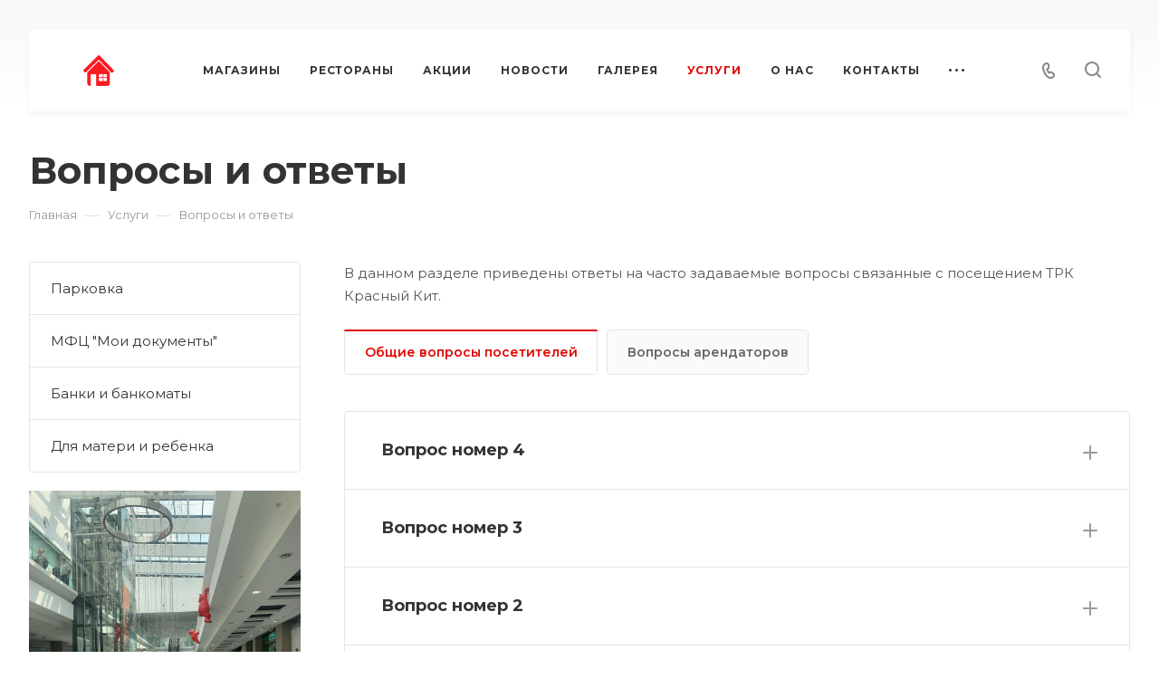

--- FILE ---
content_type: text/css
request_url: https://redkit.shop/bitrix/cache/css/s1/aspro-allcorp3/page_2b62e6a35210309c9e14519a54b24daf/page_2b62e6a35210309c9e14519a54b24daf_v1.css?17479509431188
body_size: 1100
content:


/* Start:/bitrix/templates/aspro-allcorp3/components/bitrix/news.list/faq-accordion-inner/style.min.css?1724656906940*/
.faq-accordion__wrapper.item-accordion-wrapper{padding-bottom:0}.faq-accordion__item .accordion-head{padding:30px 40px}.faq-accordion__item .panel-collapse .accordion-body{padding:0 40px}.faq-accordion__item .accordion-head .svg-inline-right-arrow{top:37px}.faq-accordion__head{display:-webkit-box;display:-ms-flexbox;display:flex;justify-content:space-between;padding-right:68px}.faq-accordion__name{font-size:1.2em;line-height:calc(1em + 7px);color:#333;color:var(--white_text_black)}.faq-accordion__preview-text{margin-top:0}.faq-accordion__detail-text p:last-child{margin-top:0}.faq-accordion__detail-text b,.faq-accordion__detail-text strong{font-weight:700;font-size:1.06667em;line-height:calc(1em + 7px);color:#333;color:var(--white_text_black)}.faq-accordion__btn-wrapper{margin-top:25px}@media (max-width:600px){.faq-accordion__item .accordion-head{padding-right:20px}.faq-accordion__name{flex-direction:column;padding-right:30px}}
/* End */
/* /bitrix/templates/aspro-allcorp3/components/bitrix/news.list/faq-accordion-inner/style.min.css?1724656906940 */
